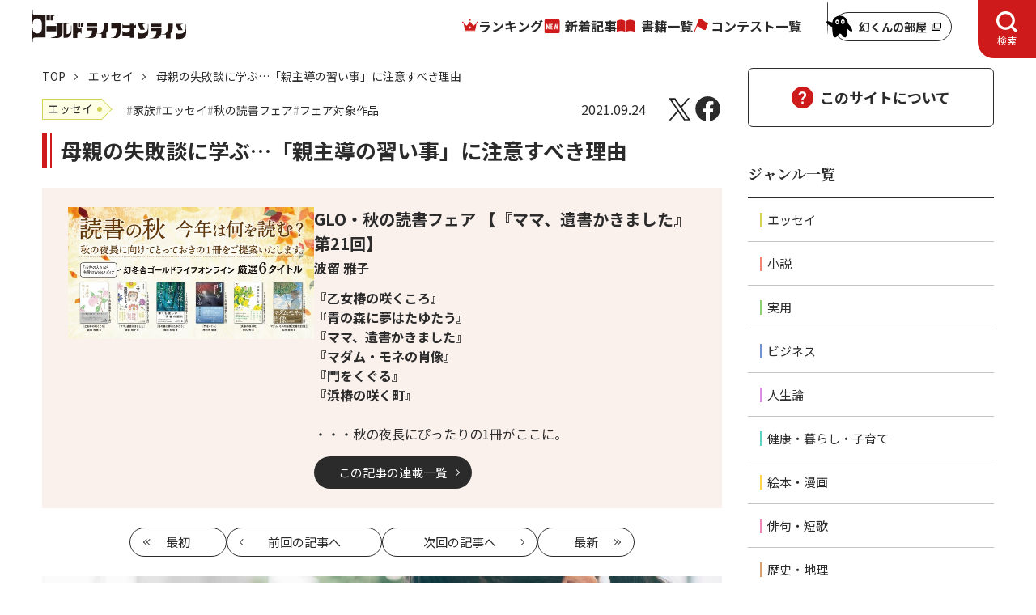

--- FILE ---
content_type: text/html; charset=utf-8
request_url: https://renaissance-media.jp/articles/-/7316
body_size: 11990
content:
<!DOCTYPE html>
<html lang="ja">
<head>
<meta charset="utf-8">
<meta name="viewport" content="width=device-width, initial-scale=1">

<title>母親の失敗談に学ぶ…「親主導の習い事」に注意すべき理由｜ゴールドライフオンライン</title>
<meta name="description" content="本記事は、波留雅子氏のエッセイ『ママ、遺書かきました』（幻冬舎ルネッサンス新社）より、一部抜粋、編集したものです。　※GLO・秋の読書フェア対象作品">
<meta name="robots" content="max-image-preview:large">
<meta name="theme-color" content="#fffff">
<meta property="og:locale" content="ja_JP">
<meta property="og:url" content="https://renaissance-media.jp/articles/-/7316">
<meta property="og:type" content="article">
<meta property="og:title" content="母親の失敗談に学ぶ…「親主導の習い事」に注意すべき理由｜ゴールドライフオンライン">
<meta property="og:description" content="本記事は、波留雅子氏のエッセイ『ママ、遺書かきました』（幻冬舎ルネッサンス新社）より、一部抜粋、編集したものです。　※GLO・秋の読書フェア対象作品">
<meta property="og:site_name" content="ゴールドライフオンライン">
<meta property="og:image" content="https://renaissance-media.ismcdn.jp/mwimgs/8/f/1200w/img_8ffe4ada05a85791d7f1c9880c49cc0f120777.jpg">
<meta name="twitter:card" content="summary_large_image">
<meta name="twitter:site" content="gentoshaglo">
<meta name="twitter:domain" content="renaissance-media.jp">
<link rel="icon" href="https://renaissance-media.ismcdn.jp/common/glo/images/favicon/favicon.ico?rd=202405081420">
<link rel="apple-touch-icon" href="https://renaissance-media.ismcdn.jp/common/glo/images/favicon/apple-touch-icon.png?rd=202405081420" sizes="180x180">
<link rel="manifest" href="https://renaissance-media.jp/manifest.json?rd=202405081420"><link rel="canonical" href="https://renaissance-media.jp/articles/-/7316">

<link rel="preconnect" href="https://fonts.googleapis.com">
<link rel="preconnect" href="https://fonts.gstatic.com" crossorigin>
<link rel="preload" as="style" href="https://fonts.googleapis.com/css2?family=Noto+Sans+JP:wght@400;700&family=Oswald:wght@500&family=Noto+Serif+JP:wght@700&display=swap">
<link rel="stylesheet" href="https://fonts.googleapis.com/css2?family=Noto+Sans+JP:wght@400;700&family=Oswald:wght@500&family=Noto+Serif+JP:wght@700&display=swap" media="print" onload="this.media='all'; this.onload=null;">


<link rel="stylesheet" href="https://renaissance-media.ismcdn.jp/resources/glo/css/pc/leafs.css?rd=202405081420">
<script src="https://renaissance-media.ismcdn.jp/resources/prod/glo/js/pc/leafs.prod.js?rd=202405081420" defer></script>

<script type="application/ld+json">
[{"@context":"http://schema.org","@type":"BreadcrumbList","itemListElement":[{"@type":"ListItem","position":1,"item":{"@id":"https://renaissance-media.jp","name":"ゴールドライフオンライン トップ"}},{"@type":"ListItem","position":2,"item":{"@id":"https://renaissance-media.jp/list/genre/エッセイ","name":"エッセイ"}},{"@type":"ListItem","position":3,"item":{"@id":"https://renaissance-media.jp/articles/-/7316","name":"母親の失敗談に学ぶ…「親主導の習い事」に注意すべき理由"}}]},{"@context":"http://schema.org","@type":"NewsArticle","mainEntityOfPage":{"@type":"WebPage","@id":"https://renaissance-media.jp/articles/-/7316"},"headline":"母親の失敗談に学ぶ…「親主導の習い事」に注意すべき理由","image":{"@type":"ImageObject","url":"https://renaissance-media.ismcdn.jp/mwimgs/8/f/1200w/img_8ffe4ada05a85791d7f1c9880c49cc0f120777.jpg","width":"1200","height":"675"},"datePublished":"2021-09-24T11:00:00+09:00","dateModified":"2021-09-24T12:09:56+09:00","author":[{"@type":"Person","name":"波留 雅子","url":"https://renaissance-media.jp/list/author/610a445777656120b6010000"}],"description":"本記事は、波留雅子氏のエッセイ『ママ、遺書かきました』（幻冬舎ルネッサンス新社）より、一部抜粋、編集したものです。　※GLO・秋の読書フェア対象作品","publisher":{"@type":"Organization","name":"ゴールドライフオンライン","logo":{"@type":"ImageObject","url":"https://renaissance-media.ismcdn.jp/common/glo/images/logo.png"}}}]
</script>
<!-- Google Tag Manager -->
<script>(function(w,d,s,l,i){w[l]=w[l]||[];w[l].push({'gtm.start':
new Date().getTime(),event:'gtm.js'});var f=d.getElementsByTagName(s)[0],
j=d.createElement(s),dl=l!='dataLayer'?'&l='+l:'';j.async=true;j.src=
'https://www.googletagmanager.com/gtm.js?id='+i+dl;f.parentNode.insertBefore(j,f);
})(window,document,'script','dataLayer','GTM-P5J8BRK');</script>
<!-- End Google Tag Manager -->
<script async src="https://pagead2.googlesyndication.com/pagead/js/adsbygoogle.js?client=ca-pub-3594808693394612"
crossorigin="anonymous"></script></head>
<body>
<!-- Google Tag Manager (noscript) -->
<noscript><iframe src="https://www.googletagmanager.com/ns.html?id=GTM-P5J8BRK"
height="0" width="0" style="display:none;visibility:hidden"></iframe></noscript>
<!-- End Google Tag Manager (noscript) --><div class="l-wrap">
<header class="g-header js-header-pc">
  <div class="g-header__inner">
    <div class="g-header__logo">
      <a href="/" class="u-link-hover-opacity">
      <img src="/common/glo/images/logo.svg" width="190" height="40" class="" alt="ゴールドライフオンライン" loading="eager">
      </a>
    </div>
    <nav class="g-nav-wrap">
      <ul class="g-nav">
        <li class="g-nav__list"><a href="/list/ranking" class="g-nav__link --ranking">ランキング</a></li>
        <li class="g-nav__list"><a href="/category/glo-articles" class="g-nav__link --latest">新着記事</a></li>
        <li class="g-nav__list"><a href="/ud/books" class="g-nav__link --book">書籍一覧</a></li>
        <li class="g-nav__list"><a href="/category/event" class="g-nav__link --event">コンテスト一覧</a></li>
      </ul>
    </nav>
    <div class="g-header-genkun">
      <a href="/articles/-/15246" target="_blank" class="g-header-genkun__link">
        <img width="32" height="46" alt="" class="g-header-genkun__icon" src="https://renaissance-media.ismcdn.jp/common/glo/images/genkun/header-icon.svg?rd=202404250000" loading="lazy">
        <span class="g-header-genkun__txt">幻くんの部屋</span>
      </a>
    </div>
    <button type="button" class="g-header-search-btn js-header-search-btn-pc" aria-expanded="false" aria-controls="header-search-box" role="tab">
      <span class="g-header-search-btn__txt js-header-search-btn-txt-pc">検索</span>
    </button>
    <div class="g-header-search" id="header-search-box-pc" aria-hidden="true" role="tabpanel">
      <form action="/list/search" method="get" class="m-search">
        <div class="m-search__box">
          <input class="m-search__input" placeholder="検索する" type="text" value="" name="fulltext">
          <button class="m-search__button" type="submit">
            <img width="18" height="18" alt="検索" class="m-search__icon" src="https://renaissance-media.ismcdn.jp/common/glo/images/icon/header-search.svg?rd=202404250000" loading="lazy">
          </button>
        </div>
      </form>
      <span class="m-search-text">探したいキーワード / 著者名 / 書籍名などを入力して検索してください。<br>複数キーワードで調べる場合は、単語ごとにスペースで区切って検索してください。</span>
    </div>
  </div>
</header>  <div class="l-container u-lg-mt-3">
    <div class="l-main">
<nav class="m-breadcrumb">
  <ul class="m-breadcrumb-inner">
    <li class="m-breadcrumb-item">
      <a href="/" class="m-breadcrumb-item__link">TOP</a></li>
    <li class="m-breadcrumb-item">
      <a href="/list/genre/エッセイ" class="m-breadcrumb-item__link">エッセイ</a></li>
    <li class="m-breadcrumb-item">母親の失敗談に学ぶ…「親主導の習い事」に注意すべき理由</li>
  </ul>
</nav>
      <main>
        <article class="article-wrap u-lg-mt-3">
<div class="article-header u-lg-mb-15 u-sm-mb-15">
  <div class="article-info u-lg-mb-3 u-sm-mb-3">
    <div class="u-lg-flex u-lg-mr-auto u-lg-flex-wrap u-sm-flex u-sm-flex-wrap">
<ul class="article-info-genres u-sm-mb-2">
  <li class="article-info-genres__item">
    <a href="/list/genre/エッセイ" class="article-info-genres__link"><span class="c-genre-label --essay --size-M u-lg-mr-3">エッセイ</span></a>
  </li>
</ul>
<ul class="article-info-tags u-sm-mb-2">
  <li class="article-info-tags__item">
    <a href="/list/tag/家族" class="article-info-tags__link"><span class="c-tag">家族</span></a>
  </li>
  <li class="article-info-tags__item">
    <a href="/list/tag/エッセイ" class="article-info-tags__link"><span class="c-tag">エッセイ</span></a>
  </li>
  <li class="article-info-tags__item">
    <a href="/list/tag/秋の読書フェア" class="article-info-tags__link"><span class="c-tag">秋の読書フェア</span></a>
  </li>
  <li class="article-info-tags__item">
    <a href="/list/tag/フェア対象作品" class="article-info-tags__link"><span class="c-tag">フェア対象作品</span></a>
  </li>
</ul>
    </div>
    <div class="u-lg-flex u-lg-items-center u-lg-ml-auto u-sm-flex u-sm-items-center">
      <time datetime="2021-09-24T11:00:00+09:00" class="u-lg-mr-6">2021.09.24</time>
<ul class="article-sns-share">
  <li><a href="https://twitter.com/intent/tweet?url=https://renaissance-media.jp/articles/-/7316&text=%E6%AF%8D%E8%A6%AA%E3%81%AE%E5%A4%B1%E6%95%97%E8%AB%87%E3%81%AB%E5%AD%A6%E3%81%B6%E2%80%A6%E3%80%8C%E8%A6%AA%E4%B8%BB%E5%B0%8E%E3%81%AE%E7%BF%92%E3%81%84%E4%BA%8B%E3%80%8D%E3%81%AB%E6%B3%A8%E6%84%8F%E3%81%99%E3%81%B9%E3%81%8D%E7%90%86%E7%94%B1" target="_blank" class="article-sns-share__item --x" aria-label="X"></a></li>
  <li><a href="https://www.facebook.com/sharer.php?src=bm&u=https://renaissance-media.jp/articles/-/7316&t=%E6%AF%8D%E8%A6%AA%E3%81%AE%E5%A4%B1%E6%95%97%E8%AB%87%E3%81%AB%E5%AD%A6%E3%81%B6%E2%80%A6%E3%80%8C%E8%A6%AA%E4%B8%BB%E5%B0%8E%E3%81%AE%E7%BF%92%E3%81%84%E4%BA%8B%E3%80%8D%E3%81%AB%E6%B3%A8%E6%84%8F%E3%81%99%E3%81%B9%E3%81%8D%E7%90%86%E7%94%B1" target="_blank" class="article-sns-share__item --facebook" aria-label="Facebook"></a></li>
</ul>    </div>
  </div>

  <h1 class="article-header__ttl u-lg-mb-6 u-sm-mb-4">母親の失敗談に学ぶ…「親主導の習い事」に注意すべき理由</h1>

  <div class="article-category">
<div class="article-category-info">
  <figure class="article-category-info__figure">
    <img src="https://renaissance-media.ismcdn.jp/mwimgs/b/9/1280w/img_b96a77a29e3b68077b03cf5eb4c9456a1390351.jpg" srcset="https://renaissance-media.ismcdn.jp/mwimgs/b/9/640w/img_b96a77a29e3b68077b03cf5eb4c9456a1390351.jpg 640w, https://renaissance-media.ismcdn.jp/mwimgs/b/9/608w/img_b96a77a29e3b68077b03cf5eb4c9456a1390351.jpg 980w, https://renaissance-media.ismcdn.jp/mwimgs/b/9/608w/img_b96a77a29e3b68077b03cf5eb4c9456a1390351.jpg 1280w" width="304" height="171" class="article-category-info__img" alt="" loading="eager">
  </figure>
  <div class="article-category-info__box u-sm-pt-2 u-sm-pl-5 u-sm-pr-5 u-sm-pb-7">
    <div class="article-category-info__ttl">
      GLO・秋の読書フェア
      【『ママ、遺書かきました』第21回】
    </div>
    <div class="article-category-info__subtitle"></div>

    <div class="article-category-info__author">
      
      波留 雅子
     </div>

    <div class="article-category-info__content"><p><strong>『乙女椿の咲くころ』<br />
『青の森に夢はたゆたう』<br />
『ママ、遺書かきました』<br />
『マダム・モネの肖像』<br />
『門をくぐる』<br />
『浜椿の咲く町』</strong></p>

<p>&nbsp;</p>

<p>・・・秋の夜長にぴったりの1冊がここに。</p>
</div>
    <div class="u-lg-flex">
      <a href="/category/event01" class="c-btn --link-black">この記事の連載一覧</a>
    </div>
  </div>
</div><div class="article-category-pagination">
  <span class="article-category-pagination__item --first">
    <a href="/articles/-/6927" class="article-category-pagination__btn --first"><span class="u-sm-hidden-text">最初</span></a>
  </span>

  <span class="article-category-pagination__item --prev">
    <a href="/articles/-/7301" class="article-category-pagination__btn --prev">前回<span class="u-sm-hidden-text">の記事へ</span></a>
  </span>

  <span class="article-category-pagination__item --next">
    <a href="/articles/-/7325" class="article-category-pagination__btn --next">次回<span class="u-sm-hidden-text">の記事へ</span></a>
  </span>

  <span class="article-category-pagination__item --latest">
    <a href="/articles/-/7653" class="article-category-pagination__btn --latest"><span class="u-sm-hidden-text">最新</span></a>
  </span>
</div>  </div>

  <figure class="article-header__figure u-lg-mb-6 u-sm-mb-6">
    <img src="https://renaissance-media.ismcdn.jp/mwimgs/8/f/1280w/img_8ffe4ada05a85791d7f1c9880c49cc0f120777.jpg" srcset="https://renaissance-media.ismcdn.jp/mwimgs/8/f/640w/img_8ffe4ada05a85791d7f1c9880c49cc0f120777.jpg 640w, https://renaissance-media.ismcdn.jp/mwimgs/8/f/1680w/img_8ffe4ada05a85791d7f1c9880c49cc0f120777.jpg 980w, https://renaissance-media.ismcdn.jp/mwimgs/8/f/1680w/img_8ffe4ada05a85791d7f1c9880c49cc0f120777.jpg 1280w" width="840" height="475" class="article-header__img" alt="" loading="eager">
  </figure>

  <div class="article-header-summary u-lg-mb-8 u-sm-mb-8">
    <div class="article-header-summary__inner">
      本記事は、波留雅子氏のエッセイ『ママ、遺書かきました』（幻冬舎ルネッサンス新社）より、一部抜粋、編集したものです。　※GLO・秋の読書フェア対象作品
    </div>
  </div>
</div>
<div class="article-body u-lg-mb-11 u-sm-mb-11">
<div class="image-area figure-center" style="width:600px;">
<p align="center"><a href="https://renaissance-media.jp/articles/-/6302"><span style="color:#0000FF;"><strong>【GLO「秋の読書フェア」開催中！詳しくはこちら】</strong></span></a></p>

<div class="blank-caption"> </div>
</div>

<h2>孟母三遷　私　おけいこジプシー狂想曲</h2>

<p>母親はいつの時代も大変だ。子どもを授かった時、喜びと同時に大きな責任を感じる。</p>

<p>「この子を一人前に育てなくては」「厳しい社会の中でも一人で生きていけるように教育していかなくては」</p>

<p>新米ママにとってそれはすごい重圧である。世のお母さん達と一緒で、私もひしひしとそう感じた。かなり肩に力が入っていた。そこから始まった私の子育て紆余曲折。かなりピントがずれた脱線だらけの「教育ママゴン生活」。</p>

<p>子ども達にさせた習い事を書き連ねると長くなる。スイミング、ピアノ、バレエ、そろばん、習字、サッカー、Tボール、体操、空手、少年野球、ガールスカウト、通信教育5社、英語塾、学習塾5社、家庭教師。</p>

<p>英語塾は月謝が高いから、長女が中1の時に自分でやり始めた。長く続いたものもあれば、「見込みなし」と早々に止めさせたものもある。子どもを振り回す駄目な親の典型だった。</p>

<p>節操なく自分の考えで、あちこちの教室を連れまわし、彼らの意思確認もそこそこに習い始めさせ、これまた彼らの意向も大して聞かずに止めさせる。まったくひどい親である。</p>

<p>とにかく必死だった。その時は私なりに考え、善かれと思ってやっていた習い事ジプシー生活。</p>

<p>「子供の隠れた才能、可能性を見つけて伸ばすのが母の務め」「何事もやらせてみなくては分からない」「もしかしたら今度こそ本人に合っていて夢中になるかもしれない」「自信がついて他のことにもいい影響が出るかもしれない」「そんな機会を逃すのは、母親失格というものではなかろうか？」</p>

<p>そんな答えのすぐには出ない迷い、堂々巡りをいつもしていた。</p>

<p>お稽古問題は厄介だ。お金と労力と忍耐と送迎、たくさんの親のサポートなくしては成り立たない。「ドブに捨てた」なんて言わないために、親子でよく話しあった方がいい。</p>

<p>子育ては「割の悪い投資」とも言うがその通り。損得勘定ではとてもできない。今振り返るとあの「お稽古ドタバタ劇」にも意味があったと思う。その道の達人にならなくても、多少の経験が後に役立つことだってある。</p>

<p>娘は最近バレエを習い始めた。自分のお給料の中からお月謝を払えるようになったなんて大人になったものだ。小学生の時3年ほどしか通えなかったバレエをもう一度やろうと思った経緯はわからないが、ゼロから始めるよりは楽かもしれない。</p>

<p>その程度でもいい。興味を持つきっかけになっただけでも嬉しい。</p>


</div>
<div class="article-footer u-lg-mb-16">

  <div class="article-btn-nextpage u-lg-mb-10 u-sm-mb-8">
    <a href="?page=2" class="article-btn-nextpage__link">
      <span class="article-btn-nextpage__ttl">次ページ</span>
      <div class="article-btn-nextpage__txt">以前、子ども達が通っていた小学校で、子…</div>
    </a>
  </div>


  <div class="u-lg-mb-10 u-sm-mb-8">
    <div class="m-pager"><ol class="m-pager-list"><li class="m-pager-item"><span class="m-pager-item__current">1</span></li><li class="m-pager-item"><a href="?page=2" class="m-pager-item__number">2</a></li></ol></div>
  </div>
  
<div class="article-reaction u-lg-mb-10 js-article-reaction-btns">
  <div class="article-reaction-ttl">
    <span class="article-reaction-ttl__balloon js-reaction-txt">この記事はどうでしたか？</span>
  </div>
  <form>
    <input type="hidden" name="vote[article_id]" class="js-vote-id" value="7316">
    <input type="hidden" name="vote[article_title]" class="js-vote-title" value="母親の失敗談に学ぶ…「親主導の習い事」に注意すべき理由">
    <ul class="u-lg-flex u-lg-justify-center u-lg-gap u-sm-flex u-sm-justify-center u-sm-gap">
      <li>
        <button name="vote[button1]" class="article-reaction-btn js-reaction-btn" data-reaction-code="1" type="button">
          <span class="article-reaction-btn__txt --be-moved">感動した</span>
          <div class="u-lg-flex u-lg-items-center u-sm-flex u-sm-items-center">
            <div class="article-reaction-btn__img --be-moved"></div>
            <span class="article-reaction-btn__count js-reaction-count">0</span>
          </div>
        </button>
      </li>
      <li>
        <button name="vote[button2]" class="article-reaction-btn js-reaction-btn" data-reaction-code="2" type="button">
          <span class="article-reaction-btn__txt">面白い</span>
          <div class="u-lg-flex u-lg-items-center u-sm-flex u-sm-items-center">
            <div class="article-reaction-btn__img --interesting"></div>
            <span class="article-reaction-btn__count js-reaction-count">1</span>
          </div>
        </button>
      </li>
      <li>
        <button name="vote[button3]" class="article-reaction-btn js-reaction-btn" data-reaction-code="3" type="button">
          <span class="article-reaction-btn__txt">なるほど</span>
          <div class="u-lg-flex u-lg-items-center u-sm-flex u-sm-items-center">
            <div class="article-reaction-btn__img --i-see"></div>
            <span class="article-reaction-btn__count js-reaction-count">0</span>
          </div>
        </button>
      </li>
    </ul>
  </form>
</div>

  <div class="article-info u-lg-mb-3 u-sm-mb-6">
    <div class="u-lg-flex u-lg-mr-auto u-lg-flex-wrap u-sm-flex u-sm-flex-wrap">
<ul class="article-info-genres u-sm-mb-2">
  <li class="article-info-genres__item">
    <a href="/list/genre/エッセイ" class="article-info-genres__link"><span class="c-genre-label --essay --size-M u-lg-mr-3">エッセイ</span></a>
  </li>
</ul>
<ul class="article-info-tags u-sm-mb-2">
  <li class="article-info-tags__item">
    <a href="/list/tag/家族" class="article-info-tags__link"><span class="c-tag">家族</span></a>
  </li>
  <li class="article-info-tags__item">
    <a href="/list/tag/エッセイ" class="article-info-tags__link"><span class="c-tag">エッセイ</span></a>
  </li>
  <li class="article-info-tags__item">
    <a href="/list/tag/秋の読書フェア" class="article-info-tags__link"><span class="c-tag">秋の読書フェア</span></a>
  </li>
  <li class="article-info-tags__item">
    <a href="/list/tag/フェア対象作品" class="article-info-tags__link"><span class="c-tag">フェア対象作品</span></a>
  </li>
</ul>
    </div>
    <div class="u-sm-flex u-lg-ml-auto">
<ul class="article-sns-share">
  <li><a href="https://twitter.com/intent/tweet?url=https://renaissance-media.jp/articles/-/7316&text=%E6%AF%8D%E8%A6%AA%E3%81%AE%E5%A4%B1%E6%95%97%E8%AB%87%E3%81%AB%E5%AD%A6%E3%81%B6%E2%80%A6%E3%80%8C%E8%A6%AA%E4%B8%BB%E5%B0%8E%E3%81%AE%E7%BF%92%E3%81%84%E4%BA%8B%E3%80%8D%E3%81%AB%E6%B3%A8%E6%84%8F%E3%81%99%E3%81%B9%E3%81%8D%E7%90%86%E7%94%B1" target="_blank" class="article-sns-share__item --x" aria-label="X"></a></li>
  <li><a href="https://www.facebook.com/sharer.php?src=bm&u=https://renaissance-media.jp/articles/-/7316&t=%E6%AF%8D%E8%A6%AA%E3%81%AE%E5%A4%B1%E6%95%97%E8%AB%87%E3%81%AB%E5%AD%A6%E3%81%B6%E2%80%A6%E3%80%8C%E8%A6%AA%E4%B8%BB%E5%B0%8E%E3%81%AE%E7%BF%92%E3%81%84%E4%BA%8B%E3%80%8D%E3%81%AB%E6%B3%A8%E6%84%8F%E3%81%99%E3%81%B9%E3%81%8D%E7%90%86%E7%94%B1" target="_blank" class="article-sns-share__item --facebook" aria-label="Facebook"></a></li>
</ul>    </div>
  </div>

  <div class="u-lg-flex u-lg-justify-center u-sm-mb-1">
    <a href="/category/event01" class="c-btn --link-black">この記事の連載一覧</a>
  </div>

<div class="article-category-pagination">
  <span class="article-category-pagination__item --first">
    <a href="/articles/-/6927" class="article-category-pagination__btn --first"><span class="u-sm-hidden-text">最初</span></a>
  </span>

  <span class="article-category-pagination__item --prev">
    <a href="/articles/-/7301" class="article-category-pagination__btn --prev">前回<span class="u-sm-hidden-text">の記事へ</span></a>
  </span>

  <span class="article-category-pagination__item --next">
    <a href="/articles/-/7325" class="article-category-pagination__btn --next">次回<span class="u-sm-hidden-text">の記事へ</span></a>
  </span>

  <span class="article-category-pagination__item --latest">
    <a href="/articles/-/7653" class="article-category-pagination__btn --latest"><span class="u-sm-hidden-text">最新</span></a>
  </span>
</div>
</div>        </article>
      </main>
<section class="article-author-detail u-lg-mb-20 u-sm-mb-20">
  <h2 class="c-heading-section u-lg-mb-6 u-sm-mb-4">著者詳細</h2>
  <div class="m-author-info u-lg-mb-18 u-sm-mb-16">
    <figure class="m-author-info__figure">
      <img src="https://renaissance-media.ismcdn.jp/mwimgs/d/1/1280w/img_d1d01366568bc9aaa9e2f0a871da6cd3173451.jpg" srcset="https://renaissance-media.ismcdn.jp/mwimgs/d/1/640w/img_d1d01366568bc9aaa9e2f0a871da6cd3173451.jpg 640w, https://renaissance-media.ismcdn.jp/mwimgs/d/1/386w/img_d1d01366568bc9aaa9e2f0a871da6cd3173451.jpg 980w, https://renaissance-media.ismcdn.jp/mwimgs/d/1/386w/img_d1d01366568bc9aaa9e2f0a871da6cd3173451.jpg 1280w" width="193" height="238" class="m-author-info__img" alt="" loading="lazy">
    </figure>
    <div class="">
      <div class="u-fs-XL u-fw-bold u-lg-mb-3">波留 雅子</div>
      <div class="u-sm-clear-both">
        <div class="m-author-info__content u-lg-mb-6 u-sm-mb-6">1966年埼玉県生まれ。<br>
埼玉県立川越女子高校、東京女子大学短期大学部英語学科卒業<br>
一男三女の母。航空会社に5年勤務した後、結婚退職。<br>
三世代三所帯9人の大家族を切り盛りしながら、英語教室、パン教室を自宅で開く。<br>
仕事、家事、子育て、老親の介護、看取りを通し経験したこと、思いをブログで発信中。</div>
        <div class="u-sm-flex u-sm-justify-center">
          <a href="/list/author/610a445777656120b6010000" class="c-btn --link">著者ページへ</a>
        </div>
      </div>
    </div>
  </div>

  <h2 class="c-heading-section u-lg-mb-6 u-sm-mb-4">この著者の書籍</h2>
  <ul class="u-lg-mb-18 u-sm-mb-16">
    <li class="m-book-info__item u-lg-flex u-lg-gap">
      <figure class="m-book-info__figure --book">
         <img src="https://www.gentosha-book.com/wp-content/uploads/2020/06/b132606cdd4a02997dc3b76bc0ad4269.jpg" width="183" height="269" class="m-book-info__img --book" alt="" loading="lazy">
      </figure>
      <div class="u-lg-flex-auto">
        <div class="u-fs-XL u-fw-bold u-lg-mb-1 u-sm-mb-1">ママ、遺書かきました</div>
        <div class="u-lg-mb-2 u-sm-mb-2">波留 雅子</div>
        <div class="u-fs-XXS u-lg-mb-4">出版社名：幻冬舎メディアコンサルティング</div>
        <div class="u-sm-clear-both u-sm-mt-8">
          <ul class="m-book-links u-lg-mb-5 u-sm-mb-4">
            <li class="m-book-links__item">
              <a href="https://www.amazon.co.jp/gp/product/4344929306/ref=as_li_tl?ie=UTF8&camp=247&creative=1211&creativeASIN=4344929306&linkCode=as2&tag=gentoshago-22&linkId=36032f7e93b94f9118982dfb7ec5b97c" class="m-book-links__link" target="_blank">
                <img width="170" height="42" alt="Amazon" class="m-book-links__img" src="https://renaissance-media.ismcdn.jp/common/images/books/amazon.png?rd=202404250000" loading="lazy">
              </a>
            </li>
            <li class="m-book-links__item">
              <a href="https://hb.afl.rakuten.co.jp/ichiba/144b9257.1d7574dd.144b9258.7b5729e5/?pc=https%3A%2F%2Fitem.rakuten.co.jp%2Fbook%2F16378041%2F&link_type=hybrid_url&ut=[base64]" class="m-book-links__link" target="_blank">
                <img width="170" height="42" alt="楽天ブックス" class="m-book-links__img" src="https://renaissance-media.ismcdn.jp/common/images/books/rakuten.png?rd=202404250000" loading="lazy">
              </a>
            </li>
            <li class="m-book-links__item">
              <a href="https://www.gentosha-book.com/products/9784344929302/" class="m-book-links__link" target="_blank">
                <img width="170" height="42" alt="幻冬舎ルネッサンス新社" class="m-book-links__img" src="https://renaissance-media.ismcdn.jp/common/images/books/renaissance.png?rd=202404250000" loading="lazy">
              </a>
            </li>
          </ul>
          <div class="m-book-info__content u-lg-mb-6 u-sm-mb-6">私の人生、まだまだこれからだけど。<br>
1男3女の母、53歳。<br>
猪突猛進に生きた半生を痛快無比に書き上げた、渾身の四字熟語エッセイ<br>
<br>
私の胸には収まりきらない楽しかったこと、辛かったこと、日々の暮らしの悲喜こもごも。<br>
「今までこんなに嬉しく楽しく悩みもしたの。<br>
長く家の中で妻と母をしていたら、自分のことが分からなくなってしまったの。<br>
だから今、立ち止まって本当の自分を探しているの」</div>
          <div class="u-sm-flex u-sm-justify-center">
            <a href="/ud/books/610a45327765611abe000000" class="c-btn --link">書籍ページへ</a>
          </div>
        </div>
      </div>
    </li>
  </ul>
  <h2 class="c-heading-section u-lg-mb-6 u-sm-mb-4">この著者の記事</h2>
  <div class="u-lg-mb-18 u-sm-mb-16">
  <ol class="m-article u-lg-mb-6 u-sm-mb-6">
    <li class="m-article-item --icon-wrap">
      <a href="/articles/-/7558" class="m-article__link">
        <div class="m-article-item__box --grid-col-12">
          <div class="m-article-column">
            <div class="m-article-column__label u-lg-mr-1 u-sm-mr-1"><span class="c-genre-label --essay">エッセイ</span></div>
            <div class="m-article-column__box">
            <div class="m-article-column__ttl">『GLO・秋の読書フェア』</div>
            <div class="m-article-column__numbering">【『ママ、遺書かきました』最終回】</div>
            </div>
          </div>
          <div class="m-article__img --icon-wrap u-lg-mr-6 u-sm-mb-3">
            <figure class="m-articles-figure-wrap --col-width-4">
            <img src="https://renaissance-media.ismcdn.jp/mwimgs/f/a/1280w/img_fa46258493a920a44afe83f58c259a62104757.jpg" srcset="https://renaissance-media.ismcdn.jp/mwimgs/f/a/640w/img_fa46258493a920a44afe83f58c259a62104757.jpg 640w, https://renaissance-media.ismcdn.jp/mwimgs/f/a/528w/img_fa46258493a920a44afe83f58c259a62104757.jpg 980w, https://renaissance-media.ismcdn.jp/mwimgs/f/a/528w/img_fa46258493a920a44afe83f58c259a62104757.jpg 1280w" width="264" height="150" class="m-articles-figure" alt="" loading="lazy">
            </figure>
          </div>
          <h3 class="m-article__ttl u-lg-mb-1 u-sm-mb-1 u-sm-ml-3">のしかかる後悔…女性の誕生日に起きた、想定外の悲劇</h3>
          <time datetime="2021-10-17T08:00:00+09:00" class="m-article__publish u-sm-ml-3">2021.10.17</time>
        </div>
      </a>
    </li>
    <li class="m-article-item --icon-wrap">
      <a href="/articles/-/7512" class="m-article__link">
        <div class="m-article-item__box --grid-col-12">
          <div class="m-article-column">
            <div class="m-article-column__label u-lg-mr-1 u-sm-mr-1"><span class="c-genre-label --essay">エッセイ</span></div>
            <div class="m-article-column__box">
            <div class="m-article-column__ttl">『GLO・秋の読書フェア』</div>
            <div class="m-article-column__numbering">【『ママ、遺書かきました』第28回】</div>
            </div>
          </div>
          <div class="m-article__img --icon-wrap u-lg-mr-6 u-sm-mb-3">
            <figure class="m-articles-figure-wrap --col-width-4">
            <img src="https://renaissance-media.ismcdn.jp/mwimgs/5/7/1280w/img_577921b0c56751065cd3a956ed5af49c230315.jpg" srcset="https://renaissance-media.ismcdn.jp/mwimgs/5/7/640w/img_577921b0c56751065cd3a956ed5af49c230315.jpg 640w, https://renaissance-media.ismcdn.jp/mwimgs/5/7/528w/img_577921b0c56751065cd3a956ed5af49c230315.jpg 980w, https://renaissance-media.ismcdn.jp/mwimgs/5/7/528w/img_577921b0c56751065cd3a956ed5af49c230315.jpg 1280w" width="264" height="150" class="m-articles-figure" alt="" loading="lazy">
            </figure>
          </div>
          <h3 class="m-article__ttl u-lg-mb-1 u-sm-mb-1 u-sm-ml-3">腰痛に持病…老化が進んでも、母は「心の若作り」を忘れない</h3>
          <time datetime="2021-10-12T12:00:00+09:00" class="m-article__publish u-sm-ml-3">2021.10.12</time>
        </div>
      </a>
    </li>
    <li class="m-article-item --icon-wrap">
      <a href="/articles/-/7486" class="m-article__link">
        <div class="m-article-item__box --grid-col-12">
          <div class="m-article-column">
            <div class="m-article-column__label u-lg-mr-1 u-sm-mr-1"><span class="c-genre-label --essay">エッセイ</span></div>
            <div class="m-article-column__box">
            <div class="m-article-column__ttl">『GLO・秋の読書フェア』</div>
            <div class="m-article-column__numbering">【『ママ、遺書かきました』第27回】</div>
            </div>
          </div>
          <div class="m-article__img --icon-wrap u-lg-mr-6 u-sm-mb-3">
            <figure class="m-articles-figure-wrap --col-width-4">
            <img src="https://renaissance-media.ismcdn.jp/mwimgs/a/b/1280w/img_ab4e23acbf328b5946c985d99f9e6d6b309257.jpg" srcset="https://renaissance-media.ismcdn.jp/mwimgs/a/b/640w/img_ab4e23acbf328b5946c985d99f9e6d6b309257.jpg 640w, https://renaissance-media.ismcdn.jp/mwimgs/a/b/528w/img_ab4e23acbf328b5946c985d99f9e6d6b309257.jpg 980w, https://renaissance-media.ismcdn.jp/mwimgs/a/b/528w/img_ab4e23acbf328b5946c985d99f9e6d6b309257.jpg 1280w" width="264" height="150" class="m-articles-figure" alt="" loading="lazy">
            </figure>
          </div>
          <h3 class="m-article__ttl u-lg-mb-1 u-sm-mb-1 u-sm-ml-3">「事故は一瞬、痛みは一生」…娘を守れなかった母親の苦しみ</h3>
          <time datetime="2021-10-10T08:00:00+09:00" class="m-article__publish u-sm-ml-3">2021.10.10</time>
        </div>
      </a>
    </li>
  </ol>
  <div class="u-lg-flex u-lg-justify-center u-sm-flex u-sm-justify-center u-lg-mt-6">
    <a href="/list/author/610a445777656120b6010000" class="c-btn --link">もっと見る</a>
  </div>
  </div>
</section>
      <div class="u-lg-flex u-lg-gap u-lg-mb-16">
        <section class="u-lg-col-6">
<h2 class="c-heading-icon --like u-lg-mb-6 u-sm-mb-6">編集部イチオシ記事</h2>
<article class="m-article u-sm-mb-14">
  <a href="/articles/-/23473" class="m-article__link">
    <div class="m-article-column">
      <div class="m-article-column__label"><span class="c-genre-label --novel">小説</span></div>
      <div class="m-article-column__box">
        <div class="m-article-column__ttl">『惰走は駛走に変わる』</div>
        <div class="m-article-column__numbering">【第5回】</div>
        <div class="m-article-column__author">大森 是政</div>
      </div>
    </div>
    <div class="u-lg-flex u-lg-gap u-lg-mb-4 u-sm-flex u-sm-gap u-sm-mb-3">
      <figure class="m-articles-figure-wrap --col-width-3">
        <img src="https://renaissance-media.ismcdn.jp/mwimgs/6/4/1280w/img_647b2b3362287e179d19083f440a933c1852216.png" srcset="https://renaissance-media.ismcdn.jp/mwimgs/6/4/640w/img_647b2b3362287e179d19083f440a933c1852216.png 640w, https://renaissance-media.ismcdn.jp/mwimgs/6/4/384w/img_647b2b3362287e179d19083f440a933c1852216.png 980w, https://renaissance-media.ismcdn.jp/mwimgs/6/4/384w/img_647b2b3362287e179d19083f440a933c1852216.png 1280w" width="192" height="109" class="m-articles-figure" alt="" loading="lazy">
      </figure>
      <h3 class="m-article__ttl">知らせを受けてすぐに遺体を引き取りに行くと、「衛生上の都合で既に火葬した」…納得できない。見せられない理由があったはず。</h3>
    </div>
    <div class="m-article-body">
      <div class="u-fs-XS u-lg-line-clamp-4 u-sm-line-clamp-3">【前回の記事を読む】賭け碁の時代が終わり、競馬の時代が来る。明治の横浜で博徒たちが選んだ新しいシノギのかたちとは「手入れが入ったときのことは、考えてます」中村川に架かる車橋を渡った先から競馬場までは、坂道が続く。夜も更けてきたが、日中の暑さはまだ残っている。水が湧き出している場所を通りかかったとき、工藤が立ち止まって合図したので、喉を潤した。さらに坂道を上っていくと、競馬場の正門が見えてきた。そ…</div>
    </div>
    </a>
</article>
        </section>
        <section class="u-lg-col-6">
<h2 class="c-heading-icon --book u-lg-mb-6 u-sm-mb-6">人気小説連載記事</h2>
<article class="m-article u-sm-mb-14">
  <a href="/articles/-/23945" class="m-article__link">
    <div class="m-article-column">
      <div class="m-article-column__label"><span class="c-genre-label --novel">小説</span></div>
      <div class="m-article-column__box">
        <div class="m-article-column__ttl">『TOKYOメトロポリスの片隅で』</div>
        <div class="m-article-column__numbering">【第4回】</div>
        <div class="m-article-column__author">美園 あかね</div>
      </div>
    </div>
    <div class="u-lg-flex u-lg-gap u-lg-mb-4 u-sm-flex u-sm-gap u-sm-mb-4">
      <figure class="m-articles-figure-wrap --col-width-3">
        <img src="https://renaissance-media.ismcdn.jp/mwimgs/8/b/1280w/img_8bd9e5c5bc9ce87307df0219785e99ab169582.jpg" srcset="https://renaissance-media.ismcdn.jp/mwimgs/8/b/640w/img_8bd9e5c5bc9ce87307df0219785e99ab169582.jpg 640w, https://renaissance-media.ismcdn.jp/mwimgs/8/b/384w/img_8bd9e5c5bc9ce87307df0219785e99ab169582.jpg 980w, https://renaissance-media.ismcdn.jp/mwimgs/8/b/384w/img_8bd9e5c5bc9ce87307df0219785e99ab169582.jpg 1280w" width="192" height="109" class="m-articles-figure" alt="" loading="lazy">
      </figure>
      <h3 class="m-article__ttl">片思いばかりだった女子が結婚！しかし体重が6キロも増えて断食ヨガ合宿へ。痩せた姿を本当に見せたいのは夫ではなく…</h3>
    </div>
    <div class="m-article-body">
      <div class="u-fs-XS u-lg-line-clamp-4 u-sm-line-clamp-3">【前回の記事を読む】「ほかに好きな人ができた。別れてほしい」5年付き合ってきた彼氏に、突然別れを告げられた。結婚の約束もしていたのに…年が明け、二〇一一年。美羽の携帯電話に櫻井からメールが届く。〈明けましておめでとう。同窓会は楽しかったね。機会があったらまた会おう〉美羽は返信した。〈明けましておめでとう。公務員試験受かるといいね。よい一年になりますように〉その年の三月、東日本大震災があった。東京…</div>
    </div>
    </a>
</article>        </section>
      </div>
    </div>
    <div class="l-sub">
<div class=" u-lg-mb-11 u-sm-mb-8">
  <a href="/list/about" class="c-btn --about">このサイトについて</a>
</div><div class="m-sub-genre-list u-lg-mb-11">
  <h2 class="c-heading-sub">ジャンル一覧</h2>
  <ul class="m-sub-genre-list__list">
    <li class="m-sub-genre-list__item"><a href="/list/genre/エッセイ" class="m-sub-genre-list__link --essay">エッセイ</a></li>
    <li class="m-sub-genre-list__item"><a href="/list/genre/小説" class="m-sub-genre-list__link --novel">小説</a></li>
    <li class="m-sub-genre-list__item"><a href="/list/genre/実用" class="m-sub-genre-list__link --practical">実用</a></li>
    <li class="m-sub-genre-list__item"><a href="/list/genre/ビジネス" class="m-sub-genre-list__link --business">ビジネス</a></li>
    <li class="m-sub-genre-list__item"><a href="/list/genre/人生論" class="m-sub-genre-list__link --viewoflife">人生論</a></li>
    <li class="m-sub-genre-list__item"><a href="/list/genre/健康・暮らし・子育て" class="m-sub-genre-list__link --life">健康・暮らし・子育て</a></li>
    <li class="m-sub-genre-list__item"><a href="/list/genre/絵本・漫画" class="m-sub-genre-list__link --book">絵本・漫画</a></li>
    <li class="m-sub-genre-list__item"><a href="/list/genre/俳句・短歌" class="m-sub-genre-list__link --haiku">俳句・短歌</a></li>
    <li class="m-sub-genre-list__item"><a href="/list/genre/歴史・地理" class="m-sub-genre-list__link --history">歴史・地理</a></li>
    <li class="m-sub-genre-list__item"><a href="/list/genre/評論" class="m-sub-genre-list__link --criticism">評論</a></li>
  </ul>
</div><div class="m-sub-pickup-word u-lg-mb-12">
  <h2 class="c-heading-sub">注目ワード</h2>
  <ul class="m-sub-pickup-word__list">
    <li class="m-sub-pickup-word__item"><a href="/list/tag/エンタメ" class="c-tag">エンタメ</a></li>
    <li class="m-sub-pickup-word__item"><a href="/list/tag/ミステリー" class="c-tag">ミステリー</a></li>
    <li class="m-sub-pickup-word__item"><a href="/list/tag/コンテスト大賞作品" class="c-tag">コンテスト大賞作品</a></li>
    <li class="m-sub-pickup-word__item"><a href="/list/tag/短編集" class="c-tag">短編集</a></li>
    <li class="m-sub-pickup-word__item"><a href="/list/tag/仕事" class="c-tag">仕事</a></li>
    <li class="m-sub-pickup-word__item"><a href="/list/tag/純愛" class="c-tag">純愛</a></li>
    <li class="m-sub-pickup-word__item"><a href="/list/tag/介護" class="c-tag">介護</a></li>
    <li class="m-sub-pickup-word__item"><a href="/list/tag/家族" class="c-tag">家族</a></li>
    <li class="m-sub-pickup-word__item"><a href="/list/tag/絵本" class="c-tag">絵本</a></li>
    <li class="m-sub-pickup-word__item"><a href="/list/tag/お金" class="c-tag">お金</a></li>
    <li class="m-sub-pickup-word__item"><a href="/list/tag/恋愛" class="c-tag">恋愛</a></li>
    <li class="m-sub-pickup-word__item"><a href="/list/tag/動物" class="c-tag">動物</a></li>
    <li class="m-sub-pickup-word__item"><a href="/list/tag/歴史" class="c-tag">歴史</a></li>
    <li class="m-sub-pickup-word__item"><a href="/list/tag/毒親" class="c-tag">毒親</a></li>
    <li class="m-sub-pickup-word__item"><a href="/list/tag/猫" class="c-tag">猫</a></li>
    <li class="m-sub-pickup-word__item"><a href="/list/tag/ファンタジー" class="c-tag">ファンタジー</a></li>
    <li class="m-sub-pickup-word__item"><a href="/list/tag/学園" class="c-tag">学園</a></li>
    <li class="m-sub-pickup-word__item"><a href="/list/tag/結婚" class="c-tag">結婚</a></li>
    <li class="m-sub-pickup-word__item"><a href="/list/tag/旅行記" class="c-tag">旅行記</a></li>
    <li class="m-sub-pickup-word__item"><a href="/list/tag/DV" class="c-tag">DV</a></li>
    <li class="m-sub-pickup-word__item"><a href="/list/tag/不倫" class="c-tag">不倫</a></li>
    <li class="m-sub-pickup-word__item"><a href="/list/tag/離婚" class="c-tag">離婚</a></li>
    <li class="m-sub-pickup-word__item"><a href="/list/tag/嫁姑" class="c-tag">嫁姑</a></li>
    <li class="m-sub-pickup-word__item"><a href="/list/tag/認知症" class="c-tag">認知症</a></li>
    <li class="m-sub-pickup-word__item"><a href="/list/tag/がん" class="c-tag">がん</a></li>
    <li class="m-sub-pickup-word__item"><a href="/list/tag/闘病記" class="c-tag">闘病記</a></li>
    <li class="m-sub-pickup-word__item"><a href="/list/tag/子育て" class="c-tag">子育て</a></li>
    <li class="m-sub-pickup-word__item"><a href="/list/tag/教育" class="c-tag">教育</a></li>
  </ul>
</div>
<ul class="u-sm-mb-18">
  <li class="u-lg-mb-6 u-sm-mb-6 u-sm-flex u-sm-justify-center">
    <a href="https://renaissance-media.jp/category/gr1707" class="u-link-hover-opacity">
     <img src="https://renaissance-media.ismcdn.jp/mwimgs/b/3/1280w/img_b373d8fc3ed36f58cd9a3e7b746432dc1163629.png" srcset="https://renaissance-media.ismcdn.jp/mwimgs/b/3/640w/img_b373d8fc3ed36f58cd9a3e7b746432dc1163629.png 640w, https://renaissance-media.ismcdn.jp/mwimgs/b/3/608w/img_b373d8fc3ed36f58cd9a3e7b746432dc1163629.png 980w, https://renaissance-media.ismcdn.jp/mwimgs/b/3/608w/img_b373d8fc3ed36f58cd9a3e7b746432dc1163629.png 1280w" width="304" height="171" class="" alt="" loading="lazy">
   </a>
  </li>
  <li class="u-lg-mb-6 u-sm-mb-6 u-sm-flex u-sm-justify-center">
    <a href="https://renaissance-media.jp/category/gr1713" class="u-link-hover-opacity">
     <img src="https://renaissance-media.ismcdn.jp/mwimgs/9/0/1280w/img_90a89ee4a8ba1a6c9ba532fb51f19bcc2600372.png" srcset="https://renaissance-media.ismcdn.jp/mwimgs/9/0/640w/img_90a89ee4a8ba1a6c9ba532fb51f19bcc2600372.png 640w, https://renaissance-media.ismcdn.jp/mwimgs/9/0/608w/img_90a89ee4a8ba1a6c9ba532fb51f19bcc2600372.png 980w, https://renaissance-media.ismcdn.jp/mwimgs/9/0/608w/img_90a89ee4a8ba1a6c9ba532fb51f19bcc2600372.png 1280w" width="304" height="171" class="" alt="" loading="lazy">
   </a>
  </li>
  <li class="u-lg-mb-6 u-sm-mb-6 u-sm-flex u-sm-justify-center">
    <a href="https://renaissance-media.jp/category/gr1688" class="u-link-hover-opacity">
     <img src="https://renaissance-media.ismcdn.jp/mwimgs/5/f/1280w/img_5f1c8396ea0fca35e811a0e4040da7a31352880.png" srcset="https://renaissance-media.ismcdn.jp/mwimgs/5/f/640w/img_5f1c8396ea0fca35e811a0e4040da7a31352880.png 640w, https://renaissance-media.ismcdn.jp/mwimgs/5/f/608w/img_5f1c8396ea0fca35e811a0e4040da7a31352880.png 980w, https://renaissance-media.ismcdn.jp/mwimgs/5/f/608w/img_5f1c8396ea0fca35e811a0e4040da7a31352880.png 1280w" width="304" height="171" class="" alt="" loading="lazy">
   </a>
  </li>
  <li class="u-lg-mb-6 u-sm-mb-6 u-sm-flex u-sm-justify-center">
    <a href="https://renaissance-media.jp/articles/-/23521" class="u-link-hover-opacity">
     <img src="https://renaissance-media.ismcdn.jp/mwimgs/0/2/1280w/img_027aee9100cb6d3447ae743290bdb45b188708.jpg" srcset="https://renaissance-media.ismcdn.jp/mwimgs/0/2/640w/img_027aee9100cb6d3447ae743290bdb45b188708.jpg 640w, https://renaissance-media.ismcdn.jp/mwimgs/0/2/608w/img_027aee9100cb6d3447ae743290bdb45b188708.jpg 980w, https://renaissance-media.ismcdn.jp/mwimgs/0/2/608w/img_027aee9100cb6d3447ae743290bdb45b188708.jpg 1280w" width="304" height="171" class="" alt="" loading="lazy">
   </a>
  </li>
  <li class="u-lg-mb-6 u-sm-mb-6 u-sm-flex u-sm-justify-center">
    <a href="https://renaissance-media.jp/articles/-/23196" class="u-link-hover-opacity">
     <img src="https://renaissance-media.ismcdn.jp/mwimgs/9/d/1280w/img_9df433c652416f7f5775494798cc3bb81070275.png" srcset="https://renaissance-media.ismcdn.jp/mwimgs/9/d/640w/img_9df433c652416f7f5775494798cc3bb81070275.png 640w, https://renaissance-media.ismcdn.jp/mwimgs/9/d/608w/img_9df433c652416f7f5775494798cc3bb81070275.png 980w, https://renaissance-media.ismcdn.jp/mwimgs/9/d/608w/img_9df433c652416f7f5775494798cc3bb81070275.png 1280w" width="304" height="171" class="" alt="" loading="lazy">
   </a>
  </li>
  <li class="u-lg-mb-6 u-sm-mb-6 u-sm-flex u-sm-justify-center">
    <a href="https://renaissance-media.jp/articles/-/21294" class="u-link-hover-opacity">
     <img src="https://renaissance-media.ismcdn.jp/mwimgs/a/8/1280w/img_a88fe654eaa37ec485eb1783dab33e6b2565148.png" srcset="https://renaissance-media.ismcdn.jp/mwimgs/a/8/640w/img_a88fe654eaa37ec485eb1783dab33e6b2565148.png 640w, https://renaissance-media.ismcdn.jp/mwimgs/a/8/608w/img_a88fe654eaa37ec485eb1783dab33e6b2565148.png 980w, https://renaissance-media.ismcdn.jp/mwimgs/a/8/608w/img_a88fe654eaa37ec485eb1783dab33e6b2565148.png 1280w" width="304" height="171" class="" alt="" loading="lazy">
   </a>
  </li>
  <li class="u-lg-mb-6 u-sm-mb-6 u-sm-flex u-sm-justify-center">
    <a href="https://renaissance-media.jp/articles/-/22198" class="u-link-hover-opacity">
     <img src="https://renaissance-media.ismcdn.jp/mwimgs/a/5/1280w/img_a548b89f1acf88d986ec80f59c72083b378826.png" srcset="https://renaissance-media.ismcdn.jp/mwimgs/a/5/640w/img_a548b89f1acf88d986ec80f59c72083b378826.png 640w, https://renaissance-media.ismcdn.jp/mwimgs/a/5/608w/img_a548b89f1acf88d986ec80f59c72083b378826.png 980w, https://renaissance-media.ismcdn.jp/mwimgs/a/5/608w/img_a548b89f1acf88d986ec80f59c72083b378826.png 1280w" width="304" height="171" class="" alt="" loading="lazy">
   </a>
  </li>
  <li class="u-lg-mb-6 u-sm-mb-6 u-sm-flex u-sm-justify-center">
    <a href="https://renaissance-media.jp/articles/-/20171" class="u-link-hover-opacity">
     <img src="https://renaissance-media.ismcdn.jp/mwimgs/5/e/1280w/img_5e8374836003b924c17f55f3fc6170f4617229.png" srcset="https://renaissance-media.ismcdn.jp/mwimgs/5/e/640w/img_5e8374836003b924c17f55f3fc6170f4617229.png 640w, https://renaissance-media.ismcdn.jp/mwimgs/5/e/608w/img_5e8374836003b924c17f55f3fc6170f4617229.png 980w, https://renaissance-media.ismcdn.jp/mwimgs/5/e/608w/img_5e8374836003b924c17f55f3fc6170f4617229.png 1280w" width="304" height="171" class="" alt="" loading="lazy">
   </a>
  </li>
</ul>
    </div>
  </div>
<footer class="g-footer js-footer">
  <div class="g-footer__area --main">
    <div class="g-footer__logo"><a href="/" class="u-link-hover-opacity"><img alt="ゴールドライフオンライン" width="419" height="88" src="https://renaissance-media.ismcdn.jp/common/glo/images/logo.svg?rd=202404250000" loading="lazy"></a></div>
    <ul class="g-footer-sitemap u-lg-mb-6 u-sm-mb-6">
      <li class="g-footer-sitemap__item"><a href="/list/about" class="g-footer-sitemap__link">このサイトについて</a></li>
      <li class="g-footer-sitemap__item"><a href="/list/first" class="g-footer-sitemap__link">はじめての方はこちら</a></li>
      <li class="g-footer-sitemap__item"><a href="/category/news" class="g-footer-sitemap__link">お知らせ一覧</a></li>
      <li class="g-footer-sitemap__item"><a href="/list/author" class="g-footer-sitemap__link">著者一覧</a></li>
    </ul>
    <div class="g-footer__sns u-lg-mb-6 u-sm-mb-6">

<ul class="m-sns-link">
  <li class="m-sns-link__item">
    <a href="https://twitter.com/gentoshaglo?lang=ja" class="m-sns-link__link" target="_balnk">
      <img width="19" height="25" alt="X" src="https://renaissance-media.ismcdn.jp/common/glo/images/icon/sns-x.svg?rd=202404250000" loading="lazy">
    </a>
  </li>
  <li class="m-sns-link__item">
    <a href="https://www.facebook.com/gentoshaglo?locale=ja_JP" class="m-sns-link__link" target="_balnk">
      <img width="23" height="25" alt="Facebook" src="https://renaissance-media.ismcdn.jp/common/glo/images/icon/sns-facebook.svg?rd=202404250000" loading="lazy">
    </a>
  </li>
  <li class="m-sns-link__item">
    <a href="https://www.instagram.com/gentoshaglo/" class="m-sns-link__link" target="_balnk">
      <img width="25" height="25" alt="Instagram" src="https://renaissance-media.ismcdn.jp/common/glo/images/icon/sns-instagram.svg?rd=202404250000" loading="lazy">
    </a>
  </li>
</ul>    </div>
    <ul class="g-footer-corpmenu">
      <li class="g-footer-corpmenu__item"><a href="/list/notice#terms" class="g-footer-corpmenu__link">免責事項</a></li>
      <li class="g-footer-corpmenu__item"><a href="/list/notice#copyright" class="g-footer-corpmenu__link">著作権</a></li>
      <li class="g-footer-corpmenu__item"><a href="https://www.gentosha-mc.com/privacy/" class="g-footer-corpmenu__link" target="_blank">プライバシーポリシー</a></li>
      <li class="g-footer-corpmenu__item"><a href="/list/media" class="g-footer-corpmenu__link">メディアの方</a></li>
      <li class="g-footer-corpmenu__item"><a href="/list/company" class="g-footer-corpmenu__link">運営会社</a></li>
    </ul>
  </div>

  <div class="g-footer__area --sub">
    <div class="g-footer__copyright">Copyright © GENTOSHA MediaConsulting,inc. All rights reserved.</div>
  </div>
</footer><div class="measurement" style="display:none;">
  <script src="/oo/gp/lsync.js" async></script>
  <script>
  var MiU=MiU||{};MiU.queue=MiU.queue||[];
  var mwdata = {
    'media': 'renaissance-media.jp',
    'skin': 'leafs/default',
    'id': '7316',
    'category': 'event01',
    'subcategory': ',エッセイ,610a45327765611abe000000,',
    'model': '',
    'modelid': ''
  }
  MiU.queue.push(function(){MiU.fire(mwdata);});
  </script>
  </div></div>
</body>
</html>

--- FILE ---
content_type: text/html; charset=utf-8
request_url: https://www.google.com/recaptcha/api2/aframe
body_size: 265
content:
<!DOCTYPE HTML><html><head><meta http-equiv="content-type" content="text/html; charset=UTF-8"></head><body><script nonce="g6d54uCdVea3ORt3ZlnqNA">/** Anti-fraud and anti-abuse applications only. See google.com/recaptcha */ try{var clients={'sodar':'https://pagead2.googlesyndication.com/pagead/sodar?'};window.addEventListener("message",function(a){try{if(a.source===window.parent){var b=JSON.parse(a.data);var c=clients[b['id']];if(c){var d=document.createElement('img');d.src=c+b['params']+'&rc='+(localStorage.getItem("rc::a")?sessionStorage.getItem("rc::b"):"");window.document.body.appendChild(d);sessionStorage.setItem("rc::e",parseInt(sessionStorage.getItem("rc::e")||0)+1);localStorage.setItem("rc::h",'1770045814740');}}}catch(b){}});window.parent.postMessage("_grecaptcha_ready", "*");}catch(b){}</script></body></html>

--- FILE ---
content_type: image/svg+xml
request_url: https://renaissance-media.ismcdn.jp/common/glo/images/icon/heading-book2.svg
body_size: 125
content:
<svg xmlns="http://www.w3.org/2000/svg" xmlns:xlink="http://www.w3.org/1999/xlink" width="32" height="32" viewBox="0 0 32 32"><defs><clipPath id="b"><rect width="32" height="32"/></clipPath></defs><g id="a" clip-path="url(#b)"><g transform="translate(0.566 4.566)"><g transform="translate(-0.566 0.434)"><path d="M19.295,25.722A18.575,18.575,0,0,0,4,25.722V6.191a14.442,14.442,0,0,1,15.295,0Z" transform="translate(-4 -4)" fill="#ce1a1a"/><path d="M104,26a18.575,18.575,0,0,1,15.295,0V6.471a14.442,14.442,0,0,0-15.295,0Z" transform="translate(-87.295 -4.237)" fill="#ce1a1a"/></g></g></g></svg>

--- FILE ---
content_type: application/x-javascript; charset=utf-8
request_url: https://renaissance-media.ismcdn.jp/resources/prod/glo/js/pc/leafs.prod.js?rd=202405081420
body_size: 5130
content:
function t(e){"@babel/helpers - typeof";return t="function"==typeof Symbol&&"symbol"==typeof Symbol.iterator?function(t){return typeof t}:function(t){return t&&"function"==typeof Symbol&&t.constructor===Symbol&&t!==Symbol.prototype?"symbol":typeof t},t(e)}function e(){"use strict";/*! regenerator-runtime -- Copyright (c) 2014-present, Facebook, Inc. -- license (MIT): https://github.com/facebook/regenerator/blob/main/LICENSE */e=function(){return n};var n={},r=Object.prototype,o=r.hasOwnProperty,i="function"==typeof Symbol?Symbol:{},a=i.iterator||"@@iterator",c=i.asyncIterator||"@@asyncIterator",u=i.toStringTag||"@@toStringTag";function s(t,e,n){return Object.defineProperty(t,e,{value:n,enumerable:!0,configurable:!0,writable:!0}),t[e]}try{s({},"")}catch(t){s=function(t,e,n){return t[e]=n}}function f(t,e,n,r){var o=e&&e.prototype instanceof h?e:h,i=Object.create(o.prototype),a=new T(r||[]);return i._invoke=function(t,e,n){var r="suspendedStart";return function(o,i){if("executing"===r)throw new Error("Generator is already running");if("completed"===r){if("throw"===o)throw i;return D()}for(n.method=o,n.arg=i;;){var a=n.delegate;if(a){var c=L(a,n);if(c){if(c===d)continue;return c}}if("next"===n.method)n.sent=n._sent=n.arg;else if("throw"===n.method){if("suspendedStart"===r)throw r="completed",n.arg;n.dispatchException(n.arg)}else"return"===n.method&&n.abrupt("return",n.arg);r="executing";var u=l(t,e,n);if("normal"===u.type){if(r=n.done?"completed":"suspendedYield",u.arg===d)continue;return{value:u.arg,done:n.done}}"throw"===u.type&&(r="completed",n.method="throw",n.arg=u.arg)}}}(t,n,a),i}function l(t,e,n){try{return{type:"normal",arg:t.call(e,n)}}catch(t){return{type:"throw",arg:t}}}n.wrap=f;var d={};function h(){}function v(){}function p(){}var y={};s(y,a,(function(){return this}));var g=Object.getPrototypeOf,m=g&&g(g(j([])));m&&m!==r&&o.call(m,a)&&(y=m);var w=p.prototype=h.prototype=Object.create(y);function b(t){["next","throw","return"].forEach((function(e){s(t,e,(function(t){return this._invoke(e,t)}))}))}function x(e,n){function r(i,a,c,u){var s=l(e[i],e,a);if("throw"!==s.type){var f=s.arg,d=f.value;return d&&"object"==t(d)&&o.call(d,"__await")?n.resolve(d.__await).then((function(t){r("next",t,c,u)}),(function(t){r("throw",t,c,u)})):n.resolve(d).then((function(t){f.value=t,c(f)}),(function(t){return r("throw",t,c,u)}))}u(s.arg)}var i;this._invoke=function(t,e){function o(){return new n((function(n,o){r(t,e,n,o)}))}return i=i?i.then(o,o):o()}}function L(t,e){var n=t.iterator[e.method];if(void 0===n){if(e.delegate=null,"throw"===e.method){if(t.iterator["return"]&&(e.method="return",e.arg=void 0,L(t,e),"throw"===e.method))return d;e.method="throw",e.arg=new TypeError("The iterator does not provide a 'throw' method")}return d}var r=l(n,t.iterator,e.arg);if("throw"===r.type)return e.method="throw",e.arg=r.arg,e.delegate=null,d;var o=r.arg;return o?o.done?(e[t.resultName]=o.value,e.next=t.nextLoc,"return"!==e.method&&(e.method="next",e.arg=void 0),e.delegate=null,d):o:(e.method="throw",e.arg=new TypeError("iterator result is not an object"),e.delegate=null,d)}function E(t){var e={tryLoc:t[0]};1 in t&&(e.catchLoc=t[1]),2 in t&&(e.finallyLoc=t[2],e.afterLoc=t[3]),this.tryEntries.push(e)}function S(t){var e=t.completion||{};e.type="normal",delete e.arg,t.completion=e}function T(t){this.tryEntries=[{tryLoc:"root"}],t.forEach(E,this),this.reset(!0)}function j(t){if(t){var e=t[a];if(e)return e.call(t);if("function"==typeof t.next)return t;if(!isNaN(t.length)){var n=-1,r=function e(){for(;++n<t.length;)if(o.call(t,n))return e.value=t[n],e.done=!1,e;return e.value=void 0,e.done=!0,e};return r.next=r}}return{next:D}}function D(){return{value:void 0,done:!0}}return v.prototype=p,s(w,"constructor",p),s(p,"constructor",v),v.displayName=s(p,u,"GeneratorFunction"),n.isGeneratorFunction=function(t){var e="function"==typeof t&&t.constructor;return!!e&&(e===v||"GeneratorFunction"===(e.displayName||e.name))},n.mark=function(t){return Object.setPrototypeOf?Object.setPrototypeOf(t,p):(t.__proto__=p,s(t,u,"GeneratorFunction")),t.prototype=Object.create(w),t},n.awrap=function(t){return{__await:t}},b(x.prototype),s(x.prototype,c,(function(){return this})),n.AsyncIterator=x,n.async=function(t,e,r,o,i){void 0===i&&(i=Promise);var a=new x(f(t,e,r,o),i);return n.isGeneratorFunction(e)?a:a.next().then((function(t){return t.done?t.value:a.next()}))},b(w),s(w,u,"Generator"),s(w,a,(function(){return this})),s(w,"toString",(function(){return"[object Generator]"})),n.keys=function(t){var e=[];for(var n in t)e.push(n);return e.reverse(),function n(){for(;e.length;){var r=e.pop();if(r in t)return n.value=r,n.done=!1,n}return n.done=!0,n}},n.values=j,T.prototype={constructor:T,reset:function(t){if(this.prev=0,this.next=0,this.sent=this._sent=void 0,this.done=!1,this.delegate=null,this.method="next",this.arg=void 0,this.tryEntries.forEach(S),!t)for(var e in this)"t"===e.charAt(0)&&o.call(this,e)&&!isNaN(+e.slice(1))&&(this[e]=void 0)},stop:function(){this.done=!0;var t=this.tryEntries[0].completion;if("throw"===t.type)throw t.arg;return this.rval},dispatchException:function(t){if(this.done)throw t;var e=this;function n(n,r){return a.type="throw",a.arg=t,e.next=n,r&&(e.method="next",e.arg=void 0),!!r}for(var r=this.tryEntries.length-1;r>=0;--r){var i=this.tryEntries[r],a=i.completion;if("root"===i.tryLoc)return n("end");if(i.tryLoc<=this.prev){var c=o.call(i,"catchLoc"),u=o.call(i,"finallyLoc");if(c&&u){if(this.prev<i.catchLoc)return n(i.catchLoc,!0);if(this.prev<i.finallyLoc)return n(i.finallyLoc)}else if(c){if(this.prev<i.catchLoc)return n(i.catchLoc,!0)}else{if(!u)throw new Error("try statement without catch or finally");if(this.prev<i.finallyLoc)return n(i.finallyLoc)}}}},abrupt:function(t,e){for(var n=this.tryEntries.length-1;n>=0;--n){var r=this.tryEntries[n];if(r.tryLoc<=this.prev&&o.call(r,"finallyLoc")&&this.prev<r.finallyLoc){var i=r;break}}i&&("break"===t||"continue"===t)&&i.tryLoc<=e&&e<=i.finallyLoc&&(i=null);var a=i?i.completion:{};return a.type=t,a.arg=e,i?(this.method="next",this.next=i.finallyLoc,d):this.complete(a)},complete:function(t,e){if("throw"===t.type)throw t.arg;return"break"===t.type||"continue"===t.type?this.next=t.arg:"return"===t.type?(this.rval=this.arg=t.arg,this.method="return",this.next="end"):"normal"===t.type&&e&&(this.next=e),d},finish:function(t){for(var e=this.tryEntries.length-1;e>=0;--e){var n=this.tryEntries[e];if(n.finallyLoc===t)return this.complete(n.completion,n.afterLoc),S(n),d}},catch:function(t){for(var e=this.tryEntries.length-1;e>=0;--e){var n=this.tryEntries[e];if(n.tryLoc===t){var r=n.completion;if("throw"===r.type){var o=r.arg;S(n)}return o}}throw new Error("illegal catch attempt")},delegateYield:function(t,e,n){return this.delegate={iterator:j(t),resultName:e,nextLoc:n},"next"===this.method&&(this.arg=void 0),d}},n}function n(t,e,n,r,o,i,a){try{var c=t[i](a);var u=c.value}catch(t){n(t);return}if(c.done)e(u);else Promise.resolve(u).then(r,o)}function r(t){return function(){var e=this,r=arguments;return new Promise((function(o,i){var a=t.apply(e,r);function c(t){n(a,o,i,c,u,"next",t)}function u(t){n(a,o,i,c,u,"throw",t)}c(void 0)}))}}function o(t,e){var n="undefined"!==typeof Symbol&&t[Symbol.iterator]||t["@@iterator"];if(!n){if(Array.isArray(t)||(n=i(t))||e&&t&&"number"===typeof t.length){if(n)t=n;var r=0;var o=function(){};return{s:o,n:function(){if(r>=t.length)return{done:true};return{done:false,value:t[r++]}},e:function(t){throw t},f:o}}throw new TypeError("Invalid attempt to iterate non-iterable instance.\nIn order to be iterable, non-array objects must have a [Symbol.iterator]() method.")}var a,c=true,u=false;return{s:function(){n=n.call(t)},n:function(){var t=n.next();c=t.done;return t},e:function(t){u=true;a=t},f:function(){try{if(!c&&null!=n["return"])n["return"]()}finally{if(u)throw a}}}}function i(t,e){if(!t)return;if("string"===typeof t)return a(t,e);var n=Object.prototype.toString.call(t).slice(8,-1);if("Object"===n&&t.constructor)n=t.constructor.name;if("Map"===n||"Set"===n)return Array.from(t);if("Arguments"===n||/^(?:Ui|I)nt(?:8|16|32)(?:Clamped)?Array$/.test(n))return a(t,e)}function a(t,e){if(null==e||e>t.length)e=t.length;for(var n=0,r=new Array(e);n<e;n++)r[n]=t[n];return r}(function(){"use strict";var t=function(){var t=document.getElementById("header-search-box-pc");var e=document.querySelector(".js-header-search-btn-pc");var n=document.querySelector(".js-header-search-btn-txt-pc");var r={close:"閉じる",open:"検索"};var o=500;var i=function(){t.classList.add("is-fadein");e.setAttribute("aria-expanded","true");n.innerText=r.close;setTimeout((function(){t.setAttribute("aria-hidden","false");t.classList.remove("is-fadein")}),o)};var a=function(){t.classList.add("is-fadeout");e.setAttribute("aria-expanded","false");n.innerText=r.open;setTimeout((function(){t.setAttribute("aria-hidden","true");t.classList.remove("is-fadeout")}),o)};e.addEventListener("click",(function(){if("false"===t.getAttribute("aria-hidden"))a();else i()}))};var n=function(){t()};var i=document.querySelector(".js-header-pc");var a=i.offsetHeight;var c=400;var u=false;var s={show:function(){i.style.top=0},hide:function(){i.style.top="".concat(-a,"px")},onFloating:function(){i.classList.add("is-active");setTimeout((function(){i.classList.add("is-floating")}),c)},offFloating:function(){i.classList.remove("is-active");i.style.top="".concat(-a,"px");setTimeout((function(){i.classList.remove("is-floating");i.style.top=0}),c)},isFloating:function(){return u},setIsFloating:function(t){u=t},pointFloating:400,height:a};var f=document.getElementById("header-search-box-pc");var l=document.querySelector(".js-header-search-btn-pc");var d=document.querySelector(".js-header-search-btn-txt-pc");var h={hide:function(){f.setAttribute("aria-hidden","true");l.setAttribute("aria-expanded","false");d.innerText="検索"}};var v=false;var p={offFloatingHeader:function(){return v},anchorLink:function(t){var n=document.querySelectorAll('a[href^="#"]');var i,a=o(n);try{var c=function(){var n=i.value;n.addEventListener("click",function(){var o=r(e().mark((function r(o){var i,a,c;return e().wrap((function(e){while(1)switch(e.prev=e.next){case 0:o.preventDefault();i=n.getAttribute("href");a=decodeURI(i.replace("#",""));c=document.getElementById(a);v=true;c.scrollIntoView({behavior:"smooth"});e.next=8;return t();case 8:v=false;case 9:case"end":return e.stop()}}),r)})));return function(t){return o.apply(this,arguments)}}())};for(a.s();!(i=a.n()).done;)c()}catch(t){a.e(t)}finally{a.f()}},urlHash:function(){var t=r(e().mark((function t(n){var r,o;return e().wrap((function(t){while(1)switch(t.prev=t.next){case 0:r=location.hash;if(r){t.next=3;break}return t.abrupt("return");case 3:o=document.getElementById(r.replace("#",""));if(o){t.next=6;break}return t.abrupt("return");case 6:window.scrollTo(0,0);v=true;o.scrollIntoView({behavior:"smooth"});t.next=11;return n();case 11:v=false;case 12:case"end":return t.stop()}}),t)})));function n(e){return t.apply(this,arguments)}return n}()};var y=5e3;var g=5;var m=window.innerHeight;var w=document.body.clientHeight;var b=window.pageYOffset;var x=0;var L="";var E=function(){p.anchorLink(A);p.urlHash(A);if(!window.requestAnimationFrame)window.addEventListener("scroll",T);else window.addEventListener("scroll",S)};var S=function(){cancelAnimationFrame(L);L=requestAnimationFrame((function(){T()}))};var T=function(){if(window.pageYOffset<=0){s.show();return}if(window.pageYOffset+m>=w){s.hide();h.hide();return}if(b<window.pageYOffset){if(x<0)x=0;x++}if(b>window.pageYOffset){if(x>0)x=0;x--}if(window.pageYOffset>s.pointFloating&&!s.isFloating()){s.setIsFloating(true);s.onFloating()}if(window.pageYOffset<s.pointFloating&&s.isFloating()){s.offFloating();s.setIsFloating(false)}if(window.pageYOffset>s.pointFloating)if(x>g||p.offFloatingHeader()){x=0;s.hide();h.hide()}else if(x<-g){x=0;s.show()}b=window.pageYOffset;j()};var j=function t(){m=window.innerHeight;w=document.body.clientHeight;window.setTimeout(t,y)};var D;var A=function(){return new Promise((function(t){var e=setTimeout((function(){t(true)}),100);addEventListener("scroll",(function n(){clearTimeout(e);clearTimeout(D);D=setTimeout((function(){removeEventListener("scroll",n);t(true)}),100)}))}))};var F={buttonColor:function(t){var e=k.findButtonVoted(t);e.classList.add("is_voted")},title:function(){k.getReactionText().innerText="ありがとうございました！"},countup:function(t){var e=k.getCount(t);var n=Number(e.textContent);n++;e.innerText=n},toDisableButtons:function(){k.buttons.forEach((function(t){t.disabled="disabled"}))},toAbleButtons:function(){k.buttons.forEach((function(t){t.disabled=null}))}};var O={ajaxFilePath:"/list/ajax/vote.json",param:function(t){var e={voted_code:t,article_id:_.id,article_title:_.title};var n=new URLSearchParams(e);return"?"+n}};var I={lsn:"votedata",daysStoring:30,initData:[],processedData:[],targetData:null,isVoted:false,init:function(){I.initData=I.getInitData();if(I.initData){I.processedData=I.excludeExpiredData();I.targetData=I.pickupTargeData();I.isVoted=I.targetData?true:false;localStorage.setItem(I.lsn,JSON.stringify(I.processedData))}},getInitData:function(){return localStorage.getItem(I.lsn)},pickupTargeData:function(){return I.processedData.find((function(t){var e=t.id;return e===_.id}))},excludeExpiredData:function(){var t=JSON.parse(I.initData);var e=[];t.forEach((function(t){var n=(new Date).getTime()-parseInt(t.num,10);if(new Date(n).getUTCDate()<I.daysStoring)e.push(t)}));return e},voted:function(t){I.processedData.push({id:_.id,code:t,num:(new Date).getTime()});localStorage.setItem(I.lsn,JSON.stringify(I.processedData))}};var k={buttons:document.querySelectorAll(".js-reaction-btn"),getReactionText:function(){return document.querySelector(".js-reaction-txt")},getArticleId:function(){return document.querySelector(".js-vote-id")},getArticleTitle:function(){return document.querySelector(".js-vote-title")},getCount:function(t){var e=k.findButtonVoted(t);return e.querySelector(".js-reaction-count")},findButtonVoted:function(t){var e,n=o(k.buttons);try{for(n.s();!(e=n.n()).done;){var r=e.value;if(r.dataset.reactionCode===t)return r}}catch(t){n.e(t)}finally{n.f()}}};var _={id:"",title:"",init:function(){var t,e;_.id=null===(t=k.getArticleId())||void 0===t?void 0:t.value;_.title=null===(e=k.getArticleTitle())||void 0===e?void 0:e.value}};var C=function(){if(0===k.buttons.length)return;_.init();I.init();if(I.isVoted){F.buttonColor(I.targetData.code);F.title();F.toDisableButtons();return false}k.buttons.forEach((function(t){t.addEventListener("click",(function(){F.toDisableButtons();var e=O.ajaxFilePath+O.param(t.dataset.reactionCode);var n=new Request(e,{method:"GET"});fetch(n).then((function(t){if(t.ok)return t.json();else throw new Error(t.statusText)})).then((function(e){if("SUCCESS"===e.status){F.buttonColor(t.dataset.reactionCode);F.title();F.countup(t.dataset.reactionCode);I.voted(t.dataset.reactionCode)}else throw new Error}))["catch"]((function(t){console.error("通信に失敗しました",t);F.toAbleButtons()}))}))}))};n();E();C()})();

--- FILE ---
content_type: image/svg+xml
request_url: https://renaissance-media.ismcdn.jp/common/glo/images/icon/reaction-btn_i-see.svg
body_size: 829
content:
<svg xmlns="http://www.w3.org/2000/svg" xmlns:xlink="http://www.w3.org/1999/xlink" width="51" height="51" viewBox="0 0 51 51"><defs><clipPath id="b"><rect width="51" height="51"/></clipPath></defs><g id="a" clip-path="url(#b)"><path d="M393.509,3.05a22.257,22.257,0,0,1,15.738,38A22.257,22.257,0,1,1,377.77,9.569,22.111,22.111,0,0,1,393.509,3.05m0-3.051a25.309,25.309,0,1,0,25.309,25.309A25.309,25.309,0,0,0,393.509,0m9.9,19.126a4.257,4.257,0,0,1,4.132,4.04,4.266,4.266,0,0,1-4.158,4.111,4.147,4.147,0,0,1-4.038-4.095,4.1,4.1,0,0,1,4.064-4.056m-23.831,4.146a4.02,4.02,0,0,1,4.066-4.106,4.1,4.1,0,0,1,4.032,4.008,4.179,4.179,0,0,1-4.059,4.085,4.08,4.08,0,0,1-4.038-3.987M386.1,14.2a1.19,1.19,0,0,1-1.14,1.232,8.08,8.08,0,0,0-3.851,1.419,12.685,12.685,0,0,0-1.542,1.478c-.551.573-1.117.712-1.641.353a1.175,1.175,0,0,1-.277-1.654,6.91,6.91,0,0,1,4.189-3.465,14.137,14.137,0,0,1,2.857-.583A1.269,1.269,0,0,1,386.1,14.2m16.361-1.221a14.137,14.137,0,0,1,2.857.583,6.91,6.91,0,0,1,4.188,3.465,1.175,1.175,0,0,1-.277,1.654c-.524.359-1.09.22-1.641-.353a12.685,12.685,0,0,0-1.542-1.478,8.08,8.08,0,0,0-3.851-1.419,1.19,1.19,0,0,1-1.14-1.232,1.269,1.269,0,0,1,1.406-1.221M377.524,30.312c-1.569.007-2.446-.56-2.446-1.569s.79-1.506,2.4-1.522a5.742,5.742,0,0,1,1.154.057,1.609,1.609,0,0,1,1.244,1.633,1.455,1.455,0,0,1-1.368,1.4,8.923,8.923,0,0,1-.98,0m32.065-.005c-.3,0-.6.022-.892,0a1.557,1.557,0,0,1-1.54-1.443,1.644,1.644,0,0,1,1.441-1.572,8.94,8.94,0,0,1,1.781-.027,1.531,1.531,0,0,1,1.492,1.572A1.475,1.475,0,0,1,410.3,30.31c-.237.014-.476,0-.714,0v-.005m-14.332-.695a2.064,2.064,0,0,1-1.746,1.962,1.882,1.882,0,0,1-1.883-1.87,1.823,1.823,0,0,1,1.754-1.881,1.9,1.9,0,0,1,1.876,1.789m-1.749,16.73c-2.179,0-3.4,0-6.51-1.875a36.753,36.753,0,0,1-2.714-2.6,16.172,16.172,0,0,1-2.11-3.032,14.2,14.2,0,0,1-1.342-3.6c-.4-1.922,1.031-3.042,2.871-2.391.583.205,1.166.409,1.74.64a20.563,20.563,0,0,0,15.936.027,23.257,23.257,0,0,1,2.283-.795A1.875,1.875,0,0,1,406.25,34.6a5.354,5.354,0,0,1-.252,1.74,15.332,15.332,0,0,1-5.219,7.368,11.307,11.307,0,0,1-7.27,2.633m-.647-2.386a6.1,6.1,0,0,0,4.541-1.485c.858-.859.824-1.36-.145-2.084a6.787,6.787,0,0,0-7.712.231c-.7.586-.728,1.006-.1,1.69a5.033,5.033,0,0,0,3.412,1.648" transform="translate(-368.2 0.001)" fill="#ce1a19"/></g></svg>

--- FILE ---
content_type: image/svg+xml
request_url: https://renaissance-media.ismcdn.jp/common/glo/images/icon/reaction-btn_interesting.svg
body_size: 780
content:
<svg xmlns="http://www.w3.org/2000/svg" xmlns:xlink="http://www.w3.org/1999/xlink" width="51" height="51" viewBox="0 0 51 51"><defs><clipPath id="b"><rect width="51" height="51"/></clipPath></defs><g id="a" clip-path="url(#b)"><path d="M25.309,3.05a22.257,22.257,0,0,1,15.738,38A22.257,22.257,0,1,1,9.57,9.569,22.111,22.111,0,0,1,25.309,3.05m0-3.051A25.309,25.309,0,1,0,50.617,25.308,25.309,25.309,0,0,0,25.309,0m.008,41.628a11.22,11.22,0,0,1-10.3-7.665,18.119,18.119,0,0,1-.864-3.669,5.039,5.039,0,0,1,.239-2.132,2.054,2.054,0,0,1,2.956-1.331c.9.407,1.717.99,2.581,1.478a10.461,10.461,0,0,0,11.9-.559,9.9,9.9,0,0,1,1.509-.918,2.1,2.1,0,0,1,3.085,1.444,4.417,4.417,0,0,1,.2,1.268c-.094,5.176-2.6,9.943-7.746,11.515a8.076,8.076,0,0,1-3.551.568m-8.23-25.774c-.674-.748-1.194-1.317-1.7-1.895a1.365,1.365,0,0,1-.084-2.074c.559-.591,1.231-.573,1.992.094a11,11,0,0,1,3.51,5.487,5.128,5.128,0,0,1,.145,1.032,1.609,1.609,0,0,1-.966,1.7,1.526,1.526,0,0,1-1.759-.438,4.892,4.892,0,0,0-2.761-1.391,4.134,4.134,0,0,0-3.544,1.179,1.588,1.588,0,0,1-1.6.512c-.674-.183-1.178-.856-.863-1.454a5.282,5.282,0,0,1,1.485-1.824,6.976,6.976,0,0,1,6.148-.934m16.53-.058c.762-.1,1.313-.2,1.871-.237a6.794,6.794,0,0,1,5.454,2.118,1.4,1.4,0,0,1,.115,2.077,1.423,1.423,0,0,1-2.024-.107,4.483,4.483,0,0,0-6.445.036c-.552.5-1.116.89-1.871.512a1.764,1.764,0,0,1-.858-1.932,7.665,7.665,0,0,1,1.68-4.121c.573-.741,1.2-1.443,1.848-2.124a1.26,1.26,0,0,1,1.917-.179,1.385,1.385,0,0,1,.094,2.134c-.535.582-1.1,1.134-1.78,1.824m7.235,6.95c.506,0,1.016-.038,1.517.009a1.279,1.279,0,0,1-.036,2.556c-1.011.029-2.025.029-3.037-.009a1.314,1.314,0,0,1-1.255-1.357,1.147,1.147,0,0,1,1.291-1.172c.506,0,1.012,0,1.518,0a.136.136,0,0,0,0-.027M9.865,25.305c-.508,0-1.016.025-1.522-.005A1.325,1.325,0,0,1,7.115,24,1.2,1.2,0,0,1,8.3,22.775c1.043-.047,2.091-.052,3.132.005a1.147,1.147,0,0,1,1.091,1.294,1.113,1.113,0,0,1-1.14,1.233c-.506.023-1.014,0-1.522,0a.007.007,0,0,0,0-.005" transform="translate(0 0.001)" fill="#ce1a19"/></g></svg>